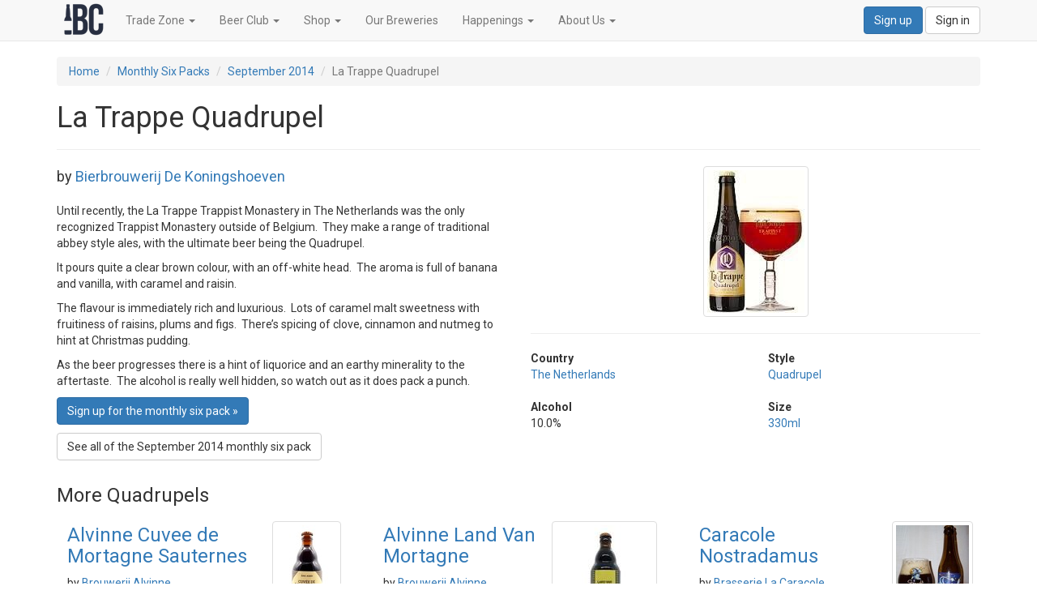

--- FILE ---
content_type: text/html; charset=utf-8
request_url: https://beercollector.com.au/monthly_six_packs/september-2014/beers/la-trappe-quadrupel
body_size: 38943
content:
<!DOCTYPE html>
<html lang="en">
<head>
  <title>La Trappe Quadrupel Beer | International Beer Collector</title>
  <meta http-equiv="X-UA-Compatible" content="IE=edge">
  <meta name="viewport" content="width=device-width, initial-scale=1.0">
  <meta name="author" content="International Beer Collector">
    <link rel="canonical" href="https://beercollector.com.au/beers/la-trappe-quadrupel"/>
  <link rel="stylesheet" media="all" href="https://d246sjdtx0ffmw.cloudfront.net/assets/application-430817130ae0b338fb40c396efe2892aa3f86b94c24281aa6a84951a6ac303ed.css" />
  <link href="//fonts.googleapis.com/css?family=Roboto:300,400,700,300italic,400italic,700italic" rel="stylesheet" type="text/css">
  <link rel="shortcut icon" type="image/x-icon" href="https://d246sjdtx0ffmw.cloudfront.net/assets/favicon-e4c62003e8f445e5af125500462e933f563c606fc00a8bb0304170872a55715f.ico" />
  <script src="https://d246sjdtx0ffmw.cloudfront.net/assets/application-c2d0a574fd29cfd2649cb27e887f941a0baebd13e90a04d0c19761aa1905677a.js"></script>
  <!-- HTML5 shim and Respond.js IE8 support of HTML5 elements and media queries -->
  <!--[if lt IE 9]>
  <script src="//oss.maxcdn.com/libs/html5shiv/3.7.0/html5shiv.js"></script>
  <script src="//oss.maxcdn.com/libs/respond.js/1.3.0/respond.min.js"></script>
  <![endif]-->
  <script type="text/javascript">
(function(i,s,o,g,r,a,m){i['GoogleAnalyticsObject']=r;i[r]=i[r]||function(){
(i[r].q=i[r].q||[]).push(arguments)},i[r].l=1*new Date();a=s.createElement(o),
m=s.getElementsByTagName(o)[0];a.async=1;a.src=g;m.parentNode.insertBefore(a,m)
})(window,document,'script','//www.google-analytics.com/analytics.js','ga');
ga("create","UA-50885645-1","auto");
ga("send","pageview");
</script>

  <meta name="csrf-param" content="authenticity_token" />
<meta name="csrf-token" content="ewJiFALTyijFlIGB4_DxqCpLwn8O4wGETVVcTkW9vWiBN2cjBSPfiDa8AL-FbRYO1i7So6Jm5PrkDSaRX_7RSg" />
  
</head>
<body>
<div class="navbar navbar-default navbar-fixed-top" role="navigation">
  <div class="container">
    <div class="navbar-header">
      <button type="button" class="navbar-toggle" data-toggle="collapse" data-target=".navbar-collapse">
        <span class="sr-only">Toggle navigation</span>
        <span class="icon-bar"></span>
        <span class="icon-bar"></span>
        <span class="icon-bar"></span>
      </button>
      <a class="navbar-brand" href="/"><img alt="International Beer Collector" src="https://d246sjdtx0ffmw.cloudfront.net/assets/logo-53242296c160ad63e586022975cbd3d75ea56ffa1549de28370aba24da21556b.png" /></a>
    </div>
    <div class="navbar-collapse collapse">
      <ul class="nav navbar-nav navbar-left">
        <li class="dropdown">
          <a href="#" class="dropdown-toggle" data-toggle="dropdown">Trade Zone</span>
            <b class="caret"></b></a>
          <ul class="dropdown-menu">
            <li><a href="/wholesale/catalogue">Catalogue</a></li>
            <li><a href="/pages/retailer-order-now">Order Now</a></li>
            <li><a href="/pages/retailer-stockists">Stockists</a></li>
            <li><a href="/pages/faq-retailer">FAQ</a></li>
            <li class="divider"></li>
            <li><a href="/retailer/sign_in">Sign in</a></li>
          </ul>
        </li>
        <li class="dropdown">
          <a href="#" class="dropdown-toggle" data-toggle="dropdown">Beer Club</span>
            <b class="caret"></b></a>
          <ul class="dropdown-menu">
            <li><a href="/monthly_six_packs">Monthly Six Packs</a></li>
            <li><a href="/beers">Beers</a></li>
            <li class="divider"></li>
            <li><a href="/pages/member-benefits">Member Benefits</a></li>
            <li><a href="/pages/faq-member">FAQ</a></li>
            <li><a href="/member/new">Sign up</a></li>
            <li class="divider"></li>
            <li><a href="/member/sign_in">Sign in</a></li>
          </ul>
        </li>
        <li class="dropdown">
          <a href="#" class="dropdown-toggle" data-toggle="dropdown">Shop</span>
            <b class="caret"></b></a>
          <ul class="dropdown-menu">
            <li><a href="/local_deliveries">Local Deliveries</a></li>
            <li><a href="/specials">Specials</a></li>
            <li><a href="/glasses">Glasses</a></li>
            <li><a href="/extra_beers">Extra Beers</a></li>
          </ul>
        </li>
        <li><a href="/breweries">Our Breweries</a></li>
        <li class="dropdown">
          <a href="#" class="dropdown-toggle" data-toggle="dropdown">Happenings</span>
            <b class="caret"></b></a>
          <ul class="dropdown-menu">
            <li><a href="/events">Events</a></li>
            <li><a href="/news">News</a></li>
          </ul>
        </li>
        <li class="dropdown">
          <a href="#" class="dropdown-toggle" data-toggle="dropdown">About Us</span>
            <b class="caret"></b></a>
          <ul class="dropdown-menu">
            <li><a href="/pages/who-we-are">Who we are</a></li>
            <li><a href="/pages/contact-us">Contact Us</a></li>
          </ul>
        </li>
      </ul>

        <div class="navbar-form navbar-right">
          <a class="btn btn-primary" href="/member/new">Sign up</a>
          <a class="btn btn-default" href="/member/sign_in">Sign in</a>
        </div>

    </div>
    <!--/.navbar-collapse -->
  </div>
</div>


  <div class="container main">

    <ol class="breadcrumb">
  <li><a href="/">Home</a></li>
      <li><a href="/monthly_six_packs">Monthly Six Packs</a></li>
      <li><a href="/monthly_six_packs/september-2014">September 2014</a></li>
  <li class="active">La Trappe Quadrupel</li>
</ol>

<div class="page-header">
  <h1>La Trappe Quadrupel
    </h1>
</div>

<div class="row">
  <div class="col-xs-12 col-sm-6">
    <div>
      <p class="lead">by <a href="/beers?beer_search[brewery_id]=74">Bierbrouwerij De Koningshoeven</a></p>

      <p><p>Until recently, the La Trappe Trappist Monastery in The Netherlands was the only recognized Trappist Monastery outside of Belgium.&nbsp; They make a range of traditional abbey style ales, with the ultimate beer being the Quadrupel.</p>

<p>It pours quite a clear brown colour, with an off-white head.&nbsp; The aroma is full of banana and vanilla, with caramel and raisin.</p>

<p>The flavour is immediately rich and luxurious.&nbsp; Lots of caramel malt sweetness with fruitiness of raisins, plums and figs.&nbsp; There&rsquo;s spicing of clove, cinnamon and nutmeg to hint at Christmas pudding.</p>

<p>As the beer progresses there is a hint of liquorice and an earthy minerality to the aftertaste.&nbsp; The alcohol is really well hidden, so watch out as it does pack a punch.</p>
</p>
    </div>
    <div>
      <p>
          <a class="btn btn-primary" role="button" href="/member/new">Sign up for the monthly six
            pack &raquo;</a>
      </p>
    </div>
        <div>
          <p>
            <a class="btn btn-default" role="button" href="/monthly_six_packs/september-2014">See all of the September 2014 monthly six pack</a>
          </p>
        </div>
  </div>
  <div class="col-xs-12 col-sm-6">
    <div class="text-center">
      <img class="img-responsive, img-thumbnail" src="https://s3-ap-southeast-2.amazonaws.com/ibc-prd/beers/images/000/000/652/large/La_Trappe_Quadrupel_2.jpg?1469629737" />
    </div>
    <hr/>
    <div class="row">
  <div class="col-xs-6">
    <dl>
      <dt>Country</dt>
      <dd><a href="/beers?beer_search[country_id]=7">The Netherlands</a></dd>
    </dl>
    <dl>
      <dt>Alcohol</dt>
      <dd>10.0%</dd>
    </dl>
  </div>
  <div class="col-xs-6">
    <dl>
      <dt>Style</dt>
      <dd><a href="/beers?beer_search[style_id]=33">Quadrupel</a></dd>
    </dl>
    <dl>
      <dt>Size</dt>
      <dd><a href="/beers?beer_search[size_id]=8">330ml</a></dd>
    </dl>
  </div>
</div>
  </div>
</div>

    <h3>More Quadrupels</h3>
    <div class="row">
      <div class="col-xs-12 col-sm-4">
  <div class="thumbnail beer">
    <img class="img-thumbnail pull-right" style="margin: 5px;" src="https://s3-ap-southeast-2.amazonaws.com/ibc-prd/beers/images/000/001/115/small/Alvinne_Cuvee_de_Mortagne_Sauternes_%281%29.jpg?1563366123" />
    <div class="caption">
          <h3><a href="/beers/alvinne-cuvee-de-mortagne-sauternes">Alvinne Cuvee de Mortagne Sauternes</a></h3>
      <p>by <a href="/breweries/picobrouwerij-alvinne">Brouwerij Alvinne</a></p>

      <p>A big Belgian Quad aged in red wine barrels, then transferred to Sauternes white wine barrels for a further year</p>
    </div>
  </div>
</div>
      <div class="col-xs-12 col-sm-4">
  <div class="thumbnail beer">
    <img class="img-thumbnail pull-right" style="margin: 5px;" src="https://s3-ap-southeast-2.amazonaws.com/ibc-prd/beers/images/000/001/340/small/Alvinne_Land_Van_Mortagne.jpg?1608071002" />
    <div class="caption">
          <h3><a href="/beers/alvinne-land-van-mortagne">Alvinne Land Van Mortagne</a></h3>
      <p>by <a href="/breweries/picobrouwerij-alvinne">Brouwerij Alvinne</a></p>

      <p>A rich Belgian Quadrupel</p>
    </div>
  </div>
</div>
          <div class="clearfix visible-xs"></div>
      <div class="col-xs-12 col-sm-4">
  <div class="thumbnail beer">
    <img class="img-thumbnail pull-right" style="margin: 5px;" src="https://s3-ap-southeast-2.amazonaws.com/ibc-prd/beers/images/000/000/723/small/Caracole_Nostradamus.jpg?1469630196" />
    <div class="caption">
          <h3><a href="/beers/caracole-nostradamus">Caracole Nostradamus</a></h3>
      <p>by <a href="/beers?beer_search[brewery_id]=111">Brasserie La Caracole </a></p>

      <p>A bold, strong dark ale edging toward a quadrupel style beer</p>
    </div>
  </div>
</div>
          <div class="clearfix hidden-xs"></div>
      <div class="col-xs-12 col-sm-4">
  <div class="thumbnail beer">
    <img class="img-thumbnail pull-right" style="margin: 5px;" src="https://s3-ap-southeast-2.amazonaws.com/ibc-prd/beers/images/000/000/660/small/Chimay_Blue.jpg?1469629787" />
    <div class="caption">
          <h3><a href="/beers/chimay-blue">Chimay Blue</a></h3>
      <p>by <a href="/beers?beer_search[brewery_id]=86">L’Abbaye Notre-Dame de Scourmont</a></p>

      <p>The classic strong dark Trappist ale from the Chimay Trappist Monastery</p>
    </div>
  </div>
</div>
          <div class="clearfix visible-xs"></div>
      <div class="col-xs-12 col-sm-4">
  <div class="thumbnail beer">
    <img class="img-thumbnail pull-right" style="margin: 5px;" src="https://s3-ap-southeast-2.amazonaws.com/ibc-prd/beers/images/000/003/273/small/De_Meester_Douze.jpg?1763351416" />
    <div class="caption">
          <h3><a href="/beers/de-meester-douze">De Meester Douze</a></h3>
      <p>by <a href="/beers?beer_search[brewery_id]=338">Brouwerij De Meester</a></p>

      <p>A very tasty Belgian quadrupel</p>
    </div>
  </div>
</div>
      <div class="col-xs-12 col-sm-4">
  <div class="thumbnail beer">
    <img class="img-thumbnail pull-right" style="margin: 5px;" src="https://s3-ap-southeast-2.amazonaws.com/ibc-prd/beers/images/000/002/345/small/De_Meester_Maitre_Quad.jpg?1731960029" />
    <div class="caption">
          <h3><a href="/beers/de-meester-maitre-quad">De Meester Maitre Quad</a></h3>
      <p>by <a href="/beers?beer_search[brewery_id]=338">Brouwerij De Meester</a></p>

      <p>An interesting Belgian Quad that has a little bit of imperial stout about it</p>
    </div>
  </div>
</div>
          <div class="clearfix hidden-xs"></div>
          <div class="clearfix visible-xs"></div>
      <div class="col-xs-12 col-sm-4">
  <div class="thumbnail beer">
    <img class="img-thumbnail pull-right" style="margin: 5px;" src="https://s3-ap-southeast-2.amazonaws.com/ibc-prd/beers/images/000/001/107/small/De_Molen_Fair___Feat.jpg?1560423532" />
    <div class="caption">
          <h3><a href="/beers/de-molen-fair-feat">De Molen Fair &amp; Feat</a></h3>
      <p>by <a href="/breweries/brouwerij-de-molen">Brouwerij De Molen</a></p>

      <p>A Boreft Festival beer from last year, this is a Belgian style quadruple with South American Tonka Beans</p>
    </div>
  </div>
</div>
      <div class="col-xs-12 col-sm-4">
  <div class="thumbnail beer">
    <img class="img-thumbnail pull-right" style="margin: 5px;" src="https://s3-ap-southeast-2.amazonaws.com/ibc-prd/beers/images/000/000/845/small/De_Molen_Mooi___Meedogenloos.jpg?1489490047" />
    <div class="caption">
          <h3><a href="/beers/de-molen-mooi-meedogenloos">De Molen Mooi &amp; Meedogenloos</a></h3>
      <p>by <a href="/breweries/brouwerij-de-molen">Brouwerij De Molen</a></p>

      <p>De Molen&#39;s &#39;Beautiful &amp; Ruthless&#39; is part quadruple part imperial stout</p>
    </div>
  </div>
</div>
          <div class="clearfix visible-xs"></div>
      <div class="col-xs-12 col-sm-4">
  <div class="thumbnail beer">
    <img class="img-thumbnail pull-right" style="margin: 5px;" src="https://s3-ap-southeast-2.amazonaws.com/ibc-prd/beers/images/000/001/252/small/De_Molen_Party_sQuad.png?1597757807" />
    <div class="caption">
          <h3><a href="/beers/de-molen-party-squad">De Molen Party sQuad</a></h3>
      <p>by <a href="/breweries/brouwerij-de-molen">Brouwerij De Molen</a></p>

      <p>A delicious bourbon barrel aged quadrupel, made for De Molens Boreft Festival</p>
    </div>
  </div>
</div>
          <div class="clearfix hidden-xs"></div>
      <div class="col-xs-12 col-sm-4">
  <div class="thumbnail beer">
    <img class="img-thumbnail pull-right" style="margin: 5px;" src="https://s3-ap-southeast-2.amazonaws.com/ibc-prd/beers/images/000/000/865/small/Emelisse_Winterbier_2015_Engelse_Drop.png?1497529896" />
    <div class="caption">
          <h3><a href="/beers/emelisse-winterbier-engelse-drop-2015">Emelisse Winterbier Engelse Drop 2015</a></h3>
      <p>by <a href="/beers?beer_search[brewery_id]=77">Brouwerij Emelisse/Slot-Oostende</a></p>

      <p>The winter seasonal from Emelisse is an ABT/quadrupel.  Each year they add a different ingredient - for 2015 they&#39;ve added English liquorice</p>
    </div>
  </div>
</div>
          <div class="clearfix visible-xs"></div>
      <div class="col-xs-12 col-sm-4">
  <div class="thumbnail beer">
    <img class="img-thumbnail pull-right" style="margin: 5px;" src="https://s3-ap-southeast-2.amazonaws.com/ibc-prd/beers/images/000/000/599/small/Gregorius.jpg?1469629400" />
    <div class="caption">
          <h3><a href="/beers/engellszell-gregorius-trappistenbier">Engellszell Gregorius Trappistenbier</a></h3>
      <p>by <a href="/beers?beer_search[brewery_id]=64">Stift Engellszell</a></p>

      <p>The quadrupel/ABT beer from the newest Trappist Monastery from Austria.</p>
    </div>
  </div>
</div>
      <div class="col-xs-12 col-sm-4">
  <div class="thumbnail beer">
    <img class="img-thumbnail pull-right" style="margin: 5px;" src="https://s3-ap-southeast-2.amazonaws.com/ibc-prd/beers/images/000/000/671/small/Grimbergen_Optimo_Bruno.jpg?1469629855" />
    <div class="caption">
          <h3><a href="/beers/grimbergen-optimo-bruno">Grimbergen Optimo Bruno</a></h3>
      <p>by <a href="/beers?beer_search[brewery_id]=91">Brouwerij Alken-Maes</a></p>

      <p>A rich quadrupel, the top of the Grimbergen stable</p>
    </div>
  </div>
</div>
          <div class="clearfix hidden-xs"></div>
          <div class="clearfix visible-xs"></div>
      <div class="col-xs-12 col-sm-4">
  <div class="thumbnail beer">
    <img class="img-thumbnail pull-right" style="margin: 5px;" src="https://s3-ap-southeast-2.amazonaws.com/ibc-prd/beers/images/000/000/641/small/Gulden_Draak_9000_Quadrupel.jpg?1469629667" />
    <div class="caption">
          <h3><a href="/beers/gulden-draak-9000-quadrupel">Gulden Draak 9000 Quadrupel</a></h3>
      <p>by <a href="/beers?beer_search[brewery_id]=48">Brouwerij Van Steenberge</a></p>

      <p>The new addition to the Gulden Draak label - a rich and boozy quadruple</p>
    </div>
  </div>
</div>
      <div class="col-xs-12 col-sm-4">
  <div class="thumbnail beer">
    <img class="img-thumbnail pull-right" style="margin: 5px;" src="https://s3-ap-southeast-2.amazonaws.com/ibc-prd/beers/images/000/001/082/small/Gulden_Draak_Brewmaster_2017.jpg?1552709167" />
    <div class="caption">
          <h3><a href="/beers/gulden-draak-brewmaster-edition-2017">Gulden Draak Brewmaster Edition 2017</a></h3>
      <p>by <a href="/beers?beer_search[brewery_id]=48">Brouwerij Van Steenberge</a></p>

      <p>A beer dedicated to the original brewmaster, the Gulden Draak Quadrupel has been aged in whiskey barrels</p>
    </div>
  </div>
</div>
          <div class="clearfix visible-xs"></div>
      <div class="col-xs-12 col-sm-4">
  <div class="thumbnail beer">
    <img class="img-thumbnail pull-right" style="margin: 5px;" src="https://s3-ap-southeast-2.amazonaws.com/ibc-prd/beers/images/000/000/896/small/Inglorious_Quad.jpg?1508225015" />
    <div class="caption">
          <h3><a href="/beers/inglorious-brew-stars-inglorious-quad">Inglorious Brew Stars Inglorious Quad</a></h3>
      <p>by <a href="/beers?beer_search[brewery_id]=134">Inglorious Brew Stars</a></p>

      <p>An award winning quad that kick-started the commercial brewing careers of two twin brothers</p>
    </div>
  </div>
</div>
          <div class="clearfix hidden-xs"></div>
      <div class="col-xs-12 col-sm-4">
  <div class="thumbnail beer">
    <img class="img-thumbnail pull-right" style="margin: 5px;" src="https://s3-ap-southeast-2.amazonaws.com/ibc-prd/beers/images/000/000/948/small/Kasteelbier_Barista_Chocolate_Quad.jpg?1521092601" />
    <div class="caption">
          <h3><a href="/beers/kasteelbier-barista-chocolate-quad">Kasteelbier Barista Chocolate Quad</a></h3>
      <p>by <a href="/beers?beer_search[brewery_id]=92">Brouwerij Van Honsebrouck</a></p>

      <p>Formerly known as &#39;Kasteel Winter&#39;, this quadruple stands alone from the traditional Belgian Christmas beers relying on Belgian chocolate and coffee, rather than herbs and spices</p>
    </div>
  </div>
</div>
          <div class="clearfix visible-xs"></div>
      <div class="col-xs-12 col-sm-4">
  <div class="thumbnail beer">
    <img class="img-thumbnail pull-right" style="margin: 5px;" src="https://s3-ap-southeast-2.amazonaws.com/ibc-prd/beers/images/000/001/324/small/Kasteel_Cuvee_du_Chateau.jpg?1605586615" />
    <div class="caption">
          <h3><a href="/beers/kasteel-cuvee-du-chateau">Kasteel Cuvee du Chateau</a></h3>
      <p>by <a href="/beers?beer_search[brewery_id]=92">Brouwerij Van Honsebrouck</a></p>

      <p>The crown in the Kasteel beer range is their Cuvee du Chateau</p>
    </div>
  </div>
</div>
      <div class="col-xs-12 col-sm-4">
  <div class="thumbnail beer">
    <img class="img-thumbnail pull-right" style="margin: 5px;" src="https://s3-ap-southeast-2.amazonaws.com/ibc-prd/beers/images/000/000/683/small/Kasteelbier_Donker1.jpeg?1768513361" />
    <div class="caption">
          <h3><a href="/beers/kasteel-donker">Kasteel Donker</a></h3>
      <p>by <a href="/beers?beer_search[brewery_id]=92">Brouwerij Van Honsebrouck</a></p>

      <p>A delicious, rich and indulgent dark quadruple</p>
    </div>
  </div>
</div>
          <div class="clearfix hidden-xs"></div>
          <div class="clearfix visible-xs"></div>
      <div class="col-xs-12 col-sm-4">
  <div class="thumbnail beer">
    <img class="img-thumbnail pull-right" style="margin: 5px;" src="https://s3-ap-southeast-2.amazonaws.com/ibc-prd/beers/images/000/002/446/small/Kees_Enjoy_The_Silence.jpg?1736990809" />
    <div class="caption">
          <h3><a href="/beers/kees-enjoy-the-silence">Kees Enjoy The Silence</a></h3>
      <p>by <a href="/breweries/brouwerij-kees">Brouwerij Kees</a></p>

      <p>A rihc and smooth Belgian quadrupel, with American hops</p>
    </div>
  </div>
</div>
      <div class="col-xs-12 col-sm-4">
  <div class="thumbnail beer">
    <img class="img-thumbnail pull-right" style="margin: 5px;" src="https://s3-ap-southeast-2.amazonaws.com/ibc-prd/beers/images/000/002/154/small/La_Corne_Quadruple.jpg?1726541580" />
    <div class="caption">
          <h3><a href="/beers/la-corne-du-bois-des-pendus-quadrupel">La Corne du Bois des Pendus Quadrupel</a></h3>
      <p>by <a href="/beers?beer_search[brewery_id]=104">Brasserie Des Legendes</a></p>

      <p>An oaked Belgian quadrupel from Brasserie des Legends</p>
    </div>
  </div>
</div>
          <div class="clearfix visible-xs"></div>
      <div class="col-xs-12 col-sm-4">
  <div class="thumbnail beer">
    <img class="img-thumbnail pull-right" style="margin: 5px;" src="https://s3-ap-southeast-2.amazonaws.com/ibc-prd/beers/images/000/000/749/small/Alvinne_Land_Van_Mortagne.jpg?1469630369" />
    <div class="caption">
          <h3><a href="/beers/land-van-mortagne">Land Van Mortagne</a></h3>
      <p>by <a href="/breweries/picobrouwerij-alvinne">Brouwerij Alvinne</a></p>

      <p>A rich and boozy quadrupel, featuring Alvinne&#39;s Morpheus house yeast</p>
    </div>
  </div>
</div>
          <div class="clearfix hidden-xs"></div>
      <div class="col-xs-12 col-sm-4">
  <div class="thumbnail beer">
    <img class="img-thumbnail pull-right" style="margin: 5px;" src="https://s3-ap-southeast-2.amazonaws.com/ibc-prd/beers/images/000/000/754/small/Malheur_12.jpg?1469630400" />
    <div class="caption">
          <h3><a href="/beers/malheur-12">Malheur 12</a></h3>
      <p>by <a href="/beers?beer_search[brewery_id]=117">Brouwerij Malheur</a></p>

      <p>A quality quadruple with a huge flavour and body</p>
    </div>
  </div>
</div>
          <div class="clearfix visible-xs"></div>
      <div class="col-xs-12 col-sm-4">
  <div class="thumbnail beer">
    <img class="img-thumbnail pull-right" style="margin: 5px;" src="https://s3-ap-southeast-2.amazonaws.com/ibc-prd/beers/images/000/001/426/small/Martha_Brown_Eyes.jpg?1623716654" />
    <div class="caption">
          <h3><a href="/beers/martha-brown-eyes">Martha Brown Eyes</a></h3>
      <p>by <a href="/beers?beer_search[brewery_id]=205">The Brew Society</a></p>

      <p>A big-hitting Belgian quadrupel is the introduction to this Belgian brewing collective</p>
    </div>
  </div>
</div>
      <div class="col-xs-12 col-sm-4">
  <div class="thumbnail beer">
    <img class="img-thumbnail pull-right" style="margin: 5px;" src="https://s3-ap-southeast-2.amazonaws.com/ibc-prd/beers/images/000/000/964/small/Millevertus_La_Papesse.jpg?1529380314" />
    <div class="caption">
          <h3><a href="/beers/millevertus-la-papesse">Millevertus La Papesse</a></h3>
      <p>by <a href="/beers?beer_search[brewery_id]=141">Brasserie Artisinale Millevertus</a></p>

      <p>A big, rich and smooth Belgian quadrupel style, just the thing for a cool night by the fireplace</p>
    </div>
  </div>
</div>
          <div class="clearfix hidden-xs"></div>
          <div class="clearfix visible-xs"></div>
      <div class="col-xs-12 col-sm-4">
  <div class="thumbnail beer">
    <img class="img-thumbnail pull-right" style="margin: 5px;" src="https://s3-ap-southeast-2.amazonaws.com/ibc-prd/beers/images/000/000/565/small/Pannepeut1.jpg?1469629177" />
    <div class="caption">
          <h3><a href="/beers/pannepeut">Pannepeut – Old Monk’s Ale</a></h3>
      <p>by <a href="/beers?beer_search[brewery_id]=51">De Struise Brouwers</a></p>

      <p>More like a traditional quadrupel than the Pannepot; brewed for the Dutch market.</p>
    </div>
  </div>
</div>
      <div class="col-xs-12 col-sm-4">
  <div class="thumbnail beer">
    <img class="img-thumbnail pull-right" style="margin: 5px;" src="https://s3-ap-southeast-2.amazonaws.com/ibc-prd/beers/images/000/000/566/small/Pannepot1.jpg?1469629183" />
    <div class="caption">
          <h3><a href="/beers/pannepot">Pannepot – Old Fisherman’s Ale</a></h3>
      <p>by <a href="/beers?beer_search[brewery_id]=51">De Struise Brouwers</a></p>

      <p>One of the best Belgian beers you&#39;ll ever taste - so much flavour it&#39;s impossible to describe.</p>
    </div>
  </div>
</div>
          <div class="clearfix visible-xs"></div>
      <div class="col-xs-12 col-sm-4">
  <div class="thumbnail beer">
    <img class="img-thumbnail pull-right" style="margin: 5px;" src="https://s3-ap-southeast-2.amazonaws.com/ibc-prd/beers/images/000/001/887/small/Prearis_Quadrocinno.jpg?1711580426" />
    <div class="caption">
          <h3><a href="/beers/prearis-quadrocinno">Préaris Quadrocinno</a></h3>
      <p>by <a href="/beers?beer_search[brewery_id]=90">Vliegende Paard Brouwers</a></p>

      <p>A Belgian quadruped brewed with Costa Rican coffee beans</p>
    </div>
  </div>
</div>
          <div class="clearfix hidden-xs"></div>
      <div class="col-xs-12 col-sm-4">
  <div class="thumbnail beer">
    <img class="img-thumbnail pull-right" style="margin: 5px;" src="https://s3-ap-southeast-2.amazonaws.com/ibc-prd/beers/images/000/000/682/small/Prearis_Quadrupel.jpg?1469629925" />
    <div class="caption">
          <h3><a href="/beers/prearis-quadrupel">Prearis Quadrupel</a></h3>
      <p>by <a href="/beers?beer_search[brewery_id]=90">Vliegende Paard Brouwers</a></p>

      <p>Voted Belgium&#39;s &#39;Best Hobby Beer 2011&#39;, no in full-blown production</p>
    </div>
  </div>
</div>
          <div class="clearfix visible-xs"></div>
      <div class="col-xs-12 col-sm-4">
  <div class="thumbnail beer">
    <img class="img-thumbnail pull-right" style="margin: 5px;" src="https://s3-ap-southeast-2.amazonaws.com/ibc-prd/beers/images/000/000/647/small/Rochefort_10.jpg?1469629704" />
    <div class="caption">
          <h3><a href="/beers/rochefort-10">Rochefort 10</a></h3>
      <p>by <a href="/beers?beer_search[brewery_id]=72">Brasserie De Rochefort</a></p>

      <p>The grandfather of Trappist strong dark ales - does it get any better than this?</p>
    </div>
  </div>
</div>
      <div class="col-xs-12 col-sm-4">
  <div class="thumbnail beer">
    <img class="img-thumbnail pull-right" style="margin: 5px;" src="https://s3-ap-southeast-2.amazonaws.com/ibc-prd/beers/images/000/000/571/small/St_Bernardus_ABT12.jpg?1687078288" />
    <div class="caption">
          <h3><a href="/beers/st-bernardus-abt-12">St Bernardus ABT 12</a></h3>
      <p>by <a href="/beers?beer_search[brewery_id]=53">Brouwerij St Bernardus</a></p>

      <p>The showpiece quadrupel of the St Bernardus Brewery - as close to Westvleteren 12 as you can get without the real thing.</p>
    </div>
  </div>
</div>
          <div class="clearfix hidden-xs"></div>
          <div class="clearfix visible-xs"></div>
      <div class="col-xs-12 col-sm-4">
  <div class="thumbnail beer">
    <img class="img-thumbnail pull-right" style="margin: 5px;" src="https://s3-ap-southeast-2.amazonaws.com/ibc-prd/beers/images/000/001/346/small/St_Feuillien_Quadrupel.png?1611013973" />
    <div class="caption">
          <h3><a href="/beers/st-feuillien-quadrupel">St Feuillien Quadrupel</a></h3>
      <p>by <a href="/beers?beer_search[brewery_id]=106">Brasserie St-Feuillien</a></p>

      <p>A bigBelgian Quad from one of Belgium&#39;s old family breweries - what&#39;s not to like!</p>
    </div>
  </div>
</div>
      <div class="col-xs-12 col-sm-4">
  <div class="thumbnail beer">
    <img class="img-thumbnail pull-right" style="margin: 5px;" src="https://s3-ap-southeast-2.amazonaws.com/ibc-prd/beers/images/000/000/576/small/Straffe-Hendrik-Quadrupel1.jpg?1469629245" />
    <div class="caption">
          <h3><a href="/beers/straffe-hendrik-quadrupel">Straffe Hendrik Quadrupel</a></h3>
      <p>by <a href="/beers?beer_search[brewery_id]=55">De Halve Maan Brouwerij</a></p>

      <p>The newest addition to the beer portfolio from the only active brewery still inside the city walls of Bruges.</p>
    </div>
  </div>
</div>
          <div class="clearfix visible-xs"></div>
      <div class="col-xs-12 col-sm-4">
  <div class="thumbnail beer">
    <img class="img-thumbnail pull-right" style="margin: 5px;" src="https://s3-ap-southeast-2.amazonaws.com/ibc-prd/beers/images/000/001/359/small/Struise_Pannepeut_2020_%281%29.jpg?1613517335" />
    <div class="caption">
          <h3><a href="/beers/struise-pannepeut-2020">Struise Pannepeut 2020</a></h3>
      <p>by <a href="/beers?beer_search[brewery_id]=51">De Struise Brouwers</a></p>

      <p>The sister-beer to Pannepot, this quadrupel was first made for the Danish market</p>
    </div>
  </div>
</div>
          <div class="clearfix hidden-xs"></div>
      <div class="col-xs-12 col-sm-4">
  <div class="thumbnail beer">
    <img class="img-thumbnail pull-right" style="margin: 5px;" src="https://s3-ap-southeast-2.amazonaws.com/ibc-prd/beers/images/000/001/266/small/Struise_Rio_Reserva_2012.jpg?1600931506" />
    <div class="caption">
          <h3><a href="/beers/struise-rio-reserva-2012">Struise Rio Reserva 2012</a></h3>
      <p>by <a href="/beers?beer_search[brewery_id]=51">De Struise Brouwers</a></p>

      <p>A dark blond quadrupel that has been aged in both St Emilion wine barrels and Kentucky Bourbon barrels</p>
    </div>
  </div>
</div>
          <div class="clearfix visible-xs"></div>
      <div class="col-xs-12 col-sm-4">
  <div class="thumbnail beer">
    <img class="img-thumbnail pull-right" style="margin: 5px;" src="https://s3-ap-southeast-2.amazonaws.com/ibc-prd/beers/images/000/000/885/small/Struise_Sint_Amatus_2013.jpg?1505451410" />
    <div class="caption">
          <h3><a href="/beers/struise-sint-amatus-12-vintage-2013">Struise Sint Amatus 12 Vintage 2013</a></h3>
      <p>by <a href="/beers?beer_search[brewery_id]=51">De Struise Brouwers</a></p>

      <p>A delicious dark quadruple aged for three years in Woodford Reserve Bourbon barrels</p>
    </div>
  </div>
</div>
      <div class="col-xs-12 col-sm-4">
  <div class="thumbnail beer">
    <img class="img-thumbnail pull-right" style="margin: 5px;" src="https://s3-ap-southeast-2.amazonaws.com/ibc-prd/beers/images/000/001/659/small/Struise_Sint_Amatus_Reserva_2019.jpg?1671154372" />
    <div class="caption">
          <h3><a href="/beers/struise-sint-amatus-reserva-2019">Struise Sint Amatus Reserva 2019</a></h3>
      <p>by <a href="/beers?beer_search[brewery_id]=51">De Struise Brouwers</a></p>

      <p>A big Belgian quadruped aged in Woodford Reserve bourbon barrels for two years</p>
    </div>
  </div>
</div>
          <div class="clearfix hidden-xs"></div>
          <div class="clearfix visible-xs"></div>
      <div class="col-xs-12 col-sm-4">
  <div class="thumbnail beer">
    <img class="img-thumbnail pull-right" style="margin: 5px;" src="https://s3-ap-southeast-2.amazonaws.com/ibc-prd/beers/images/000/001/910/small/Triporteur_Full_Moon_12_Belgian_Oaked.jpg?1715811011" />
    <div class="caption">
          <h3><a href="/beers/triporteur-full-moon-12-belgian-oak">Triporteur Full Moon 12 Belgian Oak</a></h3>
      <p>by <a href="/beers?beer_search[brewery_id]=269">BOM Brouwerij</a></p>

      <p>A Belgian quad with oak smoked malts</p>
    </div>
  </div>
</div>
      <div class="col-xs-12 col-sm-4">
  <div class="thumbnail beer">
    <img class="img-thumbnail pull-right" style="margin: 5px;" src="https://s3-ap-southeast-2.amazonaws.com/ibc-prd/beers/images/000/000/614/small/Urthel-Samaranth.jpg?1469629498" />
    <div class="caption">
          <h3><a href="/beers/urthel-samaranth">Urthel Samaranth</a></h3>
      <p>by <a href="/beers?beer_search[brewery_id]=57">Brouwerij De Leyerth</a></p>

      <p>A big mouthful of flavour with this fiery quadruple, brewed in the La Trappe Monastery by one of Belgium&#39;s leading female brewers.</p>
    </div>
  </div>
</div>
          <div class="clearfix visible-xs"></div>
      <div class="col-xs-12 col-sm-4">
  <div class="thumbnail beer">
    <img class="img-thumbnail pull-right" style="margin: 5px;" src="https://s3-ap-southeast-2.amazonaws.com/ibc-prd/beers/images/000/001/411/small/Val-Dieu_Grand_Cru.jpg?1618785840" />
    <div class="caption">
          <h3><a href="/beers/val-dieu-grand-cru">Val-Dieu Grand Cru</a></h3>
      <p>by <a href="/beers?beer_search[brewery_id]=202">Brasserie du l&#39;Abbeye du Val-Dieu</a></p>

      <p>A big, tasty quadrupel from the Val-Dieu abbey brewery</p>
    </div>
  </div>
</div>
          <div class="clearfix hidden-xs"></div>
      <div class="col-xs-12 col-sm-4">
  <div class="thumbnail beer">
    <img class="img-thumbnail pull-right" style="margin: 5px;" src="https://s3-ap-southeast-2.amazonaws.com/ibc-prd/beers/images/000/001/724/small/Vleteren_12_Port_Barrel_Aged.jpg?1682945853" />
    <div class="caption">
          <h3><a href="/beers/vleteren-12-port-barrel-aged">Vleteren 12 Port Barrel Aged</a></h3>
      <p>by <a href="/beers?beer_search[brewery_id]=267">Deca Services</a></p>

      <p>A delicious Belgian quadruped, aged in oak barrels with the addition of some port wine</p>
    </div>
  </div>
</div>
          <div class="clearfix visible-xs"></div>
      <div class="col-xs-12 col-sm-4">
  <div class="thumbnail beer">
    <img class="img-thumbnail pull-right" style="margin: 5px;" src="https://s3-ap-southeast-2.amazonaws.com/ibc-prd/beers/images/000/001/177/small/Zundert_10.jpg?1584423857" />
    <div class="caption">
          <h3><a href="/beers/zundert-10">Zundert 10</a></h3>
      <p>by <a href="/beers?beer_search[brewery_id]=109">Trappistenbrouwerij De Kievit</a></p>

      <p>Th second beer from the second Dutch Trappist Monastery is a rich Belgian quad of 10%</p>
    </div>
  </div>
</div>
</div>

    <h3>Also from Bierbrouwerij De Koningshoeven</h3>
    <div class="row">
      <div class="col-xs-12 col-sm-4">
  <div class="thumbnail beer">
    <img class="img-thumbnail pull-right" style="margin: 5px;" src="https://s3-ap-southeast-2.amazonaws.com/ibc-prd/beers/images/000/000/619/small/La-Trappe-Isidor.jpg?1469629532" />
    <div class="caption">
          <h3><a href="/beers/la-trappe-isidor">La Trappe Isi&#39;dor</a></h3>
      <p>by <a href="/beers?beer_search[brewery_id]=74">Bierbrouwerij De Koningshoeven</a></p>

      <p>A malty amber ale, mixing sweet and bitter flavours in a beautifully drinkable beer</p>
    </div>
  </div>
</div>
      <div class="col-xs-12 col-sm-4">
  <div class="thumbnail beer">
    <img class="img-thumbnail pull-right" style="margin: 5px;" src="https://s3-ap-southeast-2.amazonaws.com/ibc-prd/beers/images/000/000/645/small/La_Trappe_Tripel.jpg?1469629691" />
    <div class="caption">
          <h3><a href="/beers/la-trappe-tripel">La Trappe Tripel</a></h3>
      <p>by <a href="/beers?beer_search[brewery_id]=74">Bierbrouwerij De Koningshoeven</a></p>

      <p>Traditional tripel style beer from the famous La Trappe Trappist Monastery in The Netherlands</p>
    </div>
  </div>
</div>
          <div class="clearfix visible-xs"></div>
</div>

  </div>

<footer>
  <div class="container">
    <div class="row">
      <div class="col-sm-6 col-xs-12">
        <ul class="list-inline">
          <li><a href="/pages/contact-us">Contact Us</a></li>
          <li class="footer-menu-divider">⋅</li>
          <li><a href="/pages/privacy">Privacy</a></li>
          <li class="footer-menu-divider">⋅</li>
          <li><a href="/pages/terms">Terms</a></li>
          <li class="footer-menu-divider">⋅</li>
          <li><a href="https://twitter.com/beercollectoroz"><i class="fab fa-twitter fa-lg"></i></a></li>
          <li class="footer-menu-divider">⋅</li>
          <li><a href="https://www.facebook.com/internationalbeer"><i class="fab fa-facebook fa-lg"></i></a></li>
          <li class="footer-menu-divider">⋅</li>
          <li><a href="https://instagram.com/internationalbeer"><i class="fab fa-instagram fa-lg"></i></a></li>
        </ul>
        <p class="copyright text-muted">Copyright &copy; International Beer Collector 2026</p>
      </div>
      <div class="col-sm-6 col-xs-12">
        <!-- Begin MailChimp Signup Form -->
        <div id="mc_embed_signup">
          <form role="form" action="https://beercollector.us6.list-manage.com/subscribe/post?u=93acce837c8ff5aa7261ee6a7&amp;id=e962907602" method="post" id="mc-embedded-subscribe-form" name="mc-embedded-subscribe-form" class="validate form-inline" target="_blank" novalidate>
            <p class="text-muted">Get news of the latest arrivals, special offers and featured products</p>

            <div class="mc-field-group form-group">
              <div class="input-group">
                <label class="sr-only" for="mce-EMAIL">Email Address</label>
                <input type="email" value="" name="EMAIL" class="required email form-control" id="mce-EMAIL" placeholder="Enter Email Address">
                <span class="input-group-btn">
                    <button type="submit" value="Subscribe" name="subscribe" id="mc-embedded-subscribe" class="btn btn-default">Subscribe</button>
                </span>
              </div>
            </div>
            <div id="mce-responses" class="clear">
              <div class="response" id="mce-error-response" style="display:none"></div>
              <div class="response" id="mce-success-response" style="display:none"></div>
            </div>
            <!-- real people should not fill this in and expect good things - do not remove this or risk form bot signups-->
            <div style="position: absolute; left: -5000px;">
              <input type="text" name="b_93acce837c8ff5aa7261ee6a7_e962907602" tabindex="-1" value="">
            </div>
          </form>
        </div>
        <!--End mc_embed_signup-->
      </div>
    </div>
    <div class="row">
      <div class="col-xs-12" id="legal">
        <p class="small text-muted">Liquor Licence Number LIQP770010347. It is against the law to sell or supply alcohol
          to, or to
          obtain alcohol on behalf of, a person under the age of 18 years. <strong>New South Wales</strong>: Liquor Act
          2007. It is against the law to sell or supply alcohol to, or to obtain alcohol on behalf of, a person under
          the age of 18 years. <strong>Victoria</strong>: WARNING: Victoria Liquor Control Reform Act 1998: It is an
          offence to supply alcohol to a person under the age of 18 years (Penalty exceeds $7,000), for a person under
          the age of 18 years to purchase or receive liquor (Penalty exceeds $600). <strong>Western Australia</strong>:
          WARNING. Under the Liquor Control Act 1988, it is an offence: to sell or supply liquor to a person under the
          age of 18 years on licensed or regulated premises; or for a person under the age of 18 years to purchase, or
          attempt to purchase, liquor on licensed or regulated premises. <strong>South Australia</strong>: Liquor
          Licensing Act 1997, Section 113. Liquor must NOT be supplied to persons under 18. <strong>Queensland</strong>:
          Under the Liquor Act 1992, it is an offence to supply liquor to a person under the age of 18 years.</p>
      </div>
    </div>
  </div>
</footer>

<script type="text/javascript" src="//downloads.mailchimp.com/js/signup-forms/popup/embed.js" data-dojo-config="usePlainJson: true, isDebug: false"></script>
<script type="text/javascript">require(["mojo/signup-forms/Loader"], function (L) {
  L.start({"baseUrl": "mc.us6.list-manage.com", "uuid": "93acce837c8ff5aa7261ee6a7", "lid": "208431de98"})
})</script>

<div id="loading"></div>
</body>
</html>
